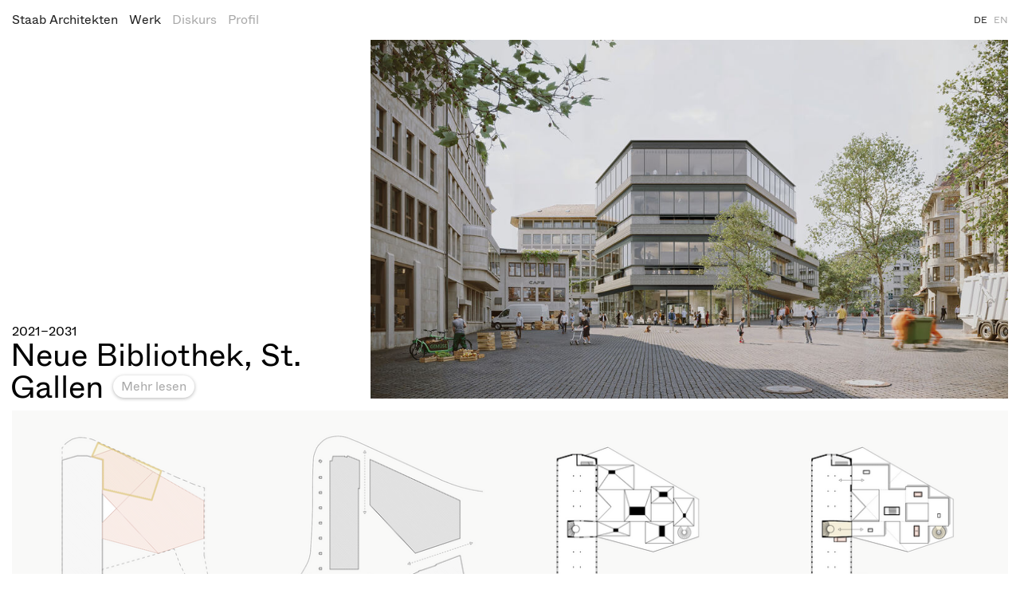

--- FILE ---
content_type: text/html; charset=utf-8
request_url: https://www.staab-architekten.com/de/projects/2537-neue-bibliothek-st-gallen?a98670ebeefac7e9b6111eb444da13ba=07831e9e0bfedc9d4c9fda0af3582140&a98670ebeefac7e9b6111eb444da13ba=07831e9e0bfedc9d4c9fda0af3582140
body_size: 7069
content:
<!DOCTYPE html>
<html xmlns="http://www.w3.org/1999/xhtml" xml:lang="" lang="" class="">
<head>
	<meta http-equiv="Content-Type" content="text/html;charset=utf-8" />
	<meta http-equiv="X-UA-Compatible" content="IE=edge" />
	<meta name="viewport" content="width=device-width, initial-scale=1, maximum-scale=1, minimum-scale=1" />
	<title>Neue Bibliothek, St. Gallen - Staab Architekten</title>
	<meta name="Description" content="Das auf den ersten Blick einfache Gebäude am Rande der Altstadt in St. Gallen ist städtebaulich wie architektonisch in komplexer Weise auf seine Umgebung bezogen. Es fasst den Blumenmarkt an seiner westlichen Kante und leitet in einen von drei Seiten zugänglichen öffentlichen Stadtplatz über, der von Altstadtgebäuden, dem denkmalgeschützten 50er-Jahre-Bau und dem Neubau der Bibliothek aufgespannt wird." />
	<meta name="DC.DESCRIPTION" content="Das auf den ersten Blick einfache Gebäude am Rande der Altstadt in St. Gallen ist städtebaulich wie architektonisch in komplexer Weise auf seine Umgebung bezogen. Es fasst den Blumenmarkt an seiner westlichen Kante und leitet in einen von drei Seiten zugänglichen öffentlichen Stadtplatz über, der von Altstadtgebäuden, dem denkmalgeschützten 50er-Jahre-Bau und dem Neubau der Bibliothek aufgespannt wird." />

	<link rel="stylesheet" type="text/css" media="all" href="/styles/cbplayer.css?v=20251216145528" />
	<link rel="stylesheet" type="text/css" media="all" href="/styles/main.css?v=20260112111040" />
	<meta property="og:url" content="https://www.staab-architekten.com/de/projects/2537-neue-bibliothek-st-gallen?a98670ebeefac7e9b6111eb444da13ba=07831e9e0bfedc9d4c9fda0af3582140&a98670ebeefac7e9b6111eb444da13ba=07831e9e0bfedc9d4c9fda0af3582140" />
	<meta property="og:type" content="article" />
	<meta property="og:title" content="Neue Bibliothek, St. Gallen - Staab Architekten" />
	<meta name="twitter:card" content="summary_large_image">
	<meta name="twitter:title" content="Neue Bibliothek, St. Gallen - Staab Architekten" />
	<meta property="Description" content="Das auf den ersten Blick einfache Gebäude am Rande der Altstadt in St. Gallen ist städtebaulich wie architektonisch in komplexer Weise auf seine Umgebung bezogen. Es fasst den Blumenmarkt an seiner westlichen Kante und leitet in einen von drei Seiten zugänglichen öffentlichen Stadtplatz über, der von Altstadtgebäuden, dem denkmalgeschützten 50er-Jahre-Bau und dem Neubau der Bibliothek aufgespannt wird." />
	<meta property="og:description" content="Das auf den ersten Blick einfache Gebäude am Rande der Altstadt in St. Gallen ist städtebaulich wie architektonisch in komplexer Weise auf seine Umgebung bezogen. Es fasst den Blumenmarkt an seiner westlichen Kante und leitet in einen von drei Seiten zugänglichen öffentlichen Stadtplatz über, der von Altstadtgebäuden, dem denkmalgeschützten 50er-Jahre-Bau und dem Neubau der Bibliothek aufgespannt wird." />
	<meta name="twitter:description" content="Das auf den ersten Blick einfache Gebäude am Rande der Altstadt in St. Gallen ist städtebaulich wie architektonisch in komplexer Weise auf seine Umgebung bezogen. Es fasst den Blumenmarkt an seiner westlichen Kante und leitet in einen von drei Seiten zugänglichen öffentlichen Stadtplatz über, der von Altstadtgebäuden, dem denkmalgeschützten 50er-Jahre-Bau und dem Neubau der Bibliothek aufgespannt wird." />
	<meta property="og:image" content="https://www.staab-architekten.com/images/PERSP_Platz_bearb_1.jpg?w=2000" />
	<meta name="twitter:image" content="https://www.staab-architekten.com/images/PERSP_Platz_bearb_1.jpg?w=2000" />
	<meta property="og:image:width" content="2000" />
	<meta property="og:image:height" content="1125" />
	<script>document.cookie='resolution='+Math.max(screen.width,screen.height)+("devicePixelRatio" in window ? ","+devicePixelRatio : ",1")+'; path=/';</script>

	<script>
		var _paq = window._paq = window._paq || [];
		_paq.push(['trackPageView']);
		_paq.push(['enableLinkTracking']);
		(function() {
			var u="//www.staab-architekten.com/matomo/";
			_paq.push(['setTrackerUrl', u+'matomo.php']);
			_paq.push(['setSiteId', '1']);
			var d=document, g=d.createElement('script'), s=d.getElementsByTagName('script')[0];
			g.async=true; g.src=u+'matomo.js'; s.parentNode.insertBefore(g,s);
		})();
	</script>

	<!--
		Design by HelloMe (https://hellome.studio/)
		Technical realization by Systemantics (https://www.systemantics.net/)
	-->
</head>
<body>


	<header class="header">
	<div class="header__inner header__inner--first">
		<nav class="navigation navigation--active">

			<span class="navigation__item navigation__item--home">
				<a href="/de/?a98670ebeefac7e9b6111eb444da13ba=07831e9e0bfedc9d4c9fda0af3582140">Staab Architekten</a>
			</span>

			<span class="navigation__item navigation__item--selected">
				<a href="/de/projects/?a98670ebeefac7e9b6111eb444da13ba=07831e9e0bfedc9d4c9fda0af3582140">Werk</a>
			</span>

			<span class="navigation__item">
				<a href="/de/discourse/?a98670ebeefac7e9b6111eb444da13ba=07831e9e0bfedc9d4c9fda0af3582140">Diskurs</a>
			</span>

			<span class="navigation__item">
				<a href="/de/profile/1844-arbeitsweise?a98670ebeefac7e9b6111eb444da13ba=07831e9e0bfedc9d4c9fda0af3582140" >Profil</a>
			</span>
		</nav>

		<div class="langs">
			<a href="/de/projects/2537-neue-bibliothek-st-gallen?a98670ebeefac7e9b6111eb444da13ba=07831e9e0bfedc9d4c9fda0af3582140&a98670ebeefac7e9b6111eb444da13ba=07831e9e0bfedc9d4c9fda0af3582140&a98670ebeefac7e9b6111eb444da13ba=07831e9e0bfedc9d4c9fda0af3582140" class="langs__lang js-view-change langs__lang--selected" data-url="/de/">DE</a>
			<a href="/en/projects/2537-neue-bibliothek-st-gallen?a98670ebeefac7e9b6111eb444da13ba=07831e9e0bfedc9d4c9fda0af3582140&a98670ebeefac7e9b6111eb444da13ba=07831e9e0bfedc9d4c9fda0af3582140&a98670ebeefac7e9b6111eb444da13ba=07831e9e0bfedc9d4c9fda0af3582140" class="langs__lang js-view-change" data-url="/en/">EN</a>
		</div>

		<div class="header__mobile-close js-mobile-menu-close"></div>

		<ul class="header__mobile-bottom">
            <li class="header__mobile-bottom-item"><a href="https://www.staab-architekten.com/de/profile/1851-kontakt">Kontakt</a>,&nbsp;            <li class="header__mobile-bottom-item"><a href="https://www.staab-architekten.com/de/profile/1851-kontakt">Impressum</a>,&nbsp;            <li class="header__mobile-bottom-item"><a href="/de/3868-datenschutz?a98670ebeefac7e9b6111eb444da13ba=07831e9e0bfedc9d4c9fda0af3582140">Datenschutz</a>		</ul>

        <div class="header__mobile-bottom-right">
            <a href="https://www.instagram.com/staabarchitekten/">Instagram</a>
        </div>
	</div>

	<div class="header__mobile">
		<a href="/de/?a98670ebeefac7e9b6111eb444da13ba=07831e9e0bfedc9d4c9fda0af3582140" class="header__mobile-logo">
			Staab Architekten
		</a>

		<span class="header__mobile-title js-set-titleOnHeader"></span>

		<div class="header__mobile-button js-mobile-menu-open"></div>
	</div>



</header>
	<main class="main">
		<div class="main__inner">
			<div class="project">
				<section class="project__top">
					<div class="project-meta js-project-title">
													<div class="project-meta__date">
								2021–2031							</div>
												<h1 class="project-meta__title js-show-titleOnHeader">
							<span>Neue Bibliothek, St. Gallen</span>
							<a href="#"
								class="button button-project-title button--block-more-small js-jump-to-text">Mehr lesen</a>
						</h1>
					</div>
					
						
						<div class="project__images project__images-fit">
							<div class="project__image" data-ratio="1.7777777777778" data-caption="">
								<div class="lazyimage-wrap js-fit-project-image"
									style="padding-bottom: 56.25%"
									data-ratio="1.7777777777778">
									<img class="js-lazyload lazyimage" data-src="/images/PERSP_Platz_bearb_1.jpg?w=1600" data-srcset="/images/PERSP_Platz_bearb_1.jpg?w=100 100w,/images/PERSP_Platz_bearb_1.jpg?w=200 200w,/images/PERSP_Platz_bearb_1.jpg?w=300 300w,/images/PERSP_Platz_bearb_1.jpg?w=400 400w,/images/PERSP_Platz_bearb_1.jpg?w=500 500w,/images/PERSP_Platz_bearb_1.jpg?w=640 640w,/images/PERSP_Platz_bearb_1.jpg?w=750 750w,/images/PERSP_Platz_bearb_1.jpg?w=828 828w,/images/PERSP_Platz_bearb_1.jpg?w=1024 1024w,/images/PERSP_Platz_bearb_1.jpg?w=1125 1125w,/images/PERSP_Platz_bearb_1.jpg?w=1242 1242w,/images/PERSP_Platz_bearb_1.jpg?w=1280 1280w,/images/PERSP_Platz_bearb_1.jpg?w=1400 1400w,/images/PERSP_Platz_bearb_1.jpg?w=1500 1500w,/images/PERSP_Platz_bearb_1.jpg?w=1600 1600w,/images/PERSP_Platz_bearb_1.jpg?w=1700 1700w,/images/PERSP_Platz_bearb_1.jpg?w=1800 1800w,/images/PERSP_Platz_bearb_1.jpg?w=1920 1920w" data-sizes="auto" alt="">
								</div>

								<div class="carousel__lighobox-button js-lightbox-heroimage"></div>
							</div>

																											</div>
									</section>

				
																								<section class="project__section project__section--fullwidth">
							<div class="block-item__images block-item__images--project-full">

			<div class="block-item__carousel" >
			<div
				class="block-carousel__slides js-block-carousel">
																														
					<div class="block-carousel__cell block-carousel__cell--landscape" >
						<div class="block-carousel__image"  data-ratio="3.6502636203866"
							data-caption="" data-group="2700"
							 data-fullwidth="true" >
													<div class="carousel__lighobox-image">
														<img class="js-lazyload lazyimage" data-src="/images/Piktogramme_Staab_St_Gallen.png?w=1600" data-srcset="/images/Piktogramme_Staab_St_Gallen.png?w=100 100w,/images/Piktogramme_Staab_St_Gallen.png?w=200 200w,/images/Piktogramme_Staab_St_Gallen.png?w=300 300w,/images/Piktogramme_Staab_St_Gallen.png?w=400 400w,/images/Piktogramme_Staab_St_Gallen.png?w=500 500w,/images/Piktogramme_Staab_St_Gallen.png?w=640 640w,/images/Piktogramme_Staab_St_Gallen.png?w=750 750w,/images/Piktogramme_Staab_St_Gallen.png?w=828 828w,/images/Piktogramme_Staab_St_Gallen.png?w=1024 1024w,/images/Piktogramme_Staab_St_Gallen.png?w=1125 1125w,/images/Piktogramme_Staab_St_Gallen.png?w=1242 1242w,/images/Piktogramme_Staab_St_Gallen.png?w=1280 1280w,/images/Piktogramme_Staab_St_Gallen.png?w=1400 1400w,/images/Piktogramme_Staab_St_Gallen.png?w=1500 1500w,/images/Piktogramme_Staab_St_Gallen.png?w=1600 1600w,/images/Piktogramme_Staab_St_Gallen.png?w=1700 1700w,/images/Piktogramme_Staab_St_Gallen.png?w=1800 1800w,/images/Piktogramme_Staab_St_Gallen.png?w=1920 1920w" data-sizes="auto" alt="">
														</div>
						
						<div class="carousel__lighobox-button js-lightbox"></div>
											</div>
				</div>
							</div>

			<div class="carousel-info">
								<div class="carousel-info__counter">
					<span class="carousel-info__counter-current">1</span>
					<span class="carousel-info__counter-delimiter">/</span>
					<span class="carousel-info__counter-size">1</span>
				</div>
			</div>
		</div>
	</div>						</section>
																				<section class="project__section project__section--fullwidth">
							<div class="block-item__images block-item__images--project-full">

			<div class="block-item__carousel" >
			<div
				class="block-carousel__slides js-block-carousel">
																														
					<div class="block-carousel__cell block-carousel__cell--landscape" >
						<div class="block-carousel__image"  data-ratio="1.7777777777778"
							data-caption="© Grauwald Studio" data-group="2699"
							 data-fullwidth="true" >
													<div class="carousel__lighobox-image">
														<img class="js-lazyload lazyimage" data-src="/images/NBSG_Staab_3_8_Eingangshalle_C_Grauwald_Studio.jpg?w=1600" data-srcset="/images/NBSG_Staab_3_8_Eingangshalle_C_Grauwald_Studio.jpg?w=100 100w,/images/NBSG_Staab_3_8_Eingangshalle_C_Grauwald_Studio.jpg?w=200 200w,/images/NBSG_Staab_3_8_Eingangshalle_C_Grauwald_Studio.jpg?w=300 300w,/images/NBSG_Staab_3_8_Eingangshalle_C_Grauwald_Studio.jpg?w=400 400w,/images/NBSG_Staab_3_8_Eingangshalle_C_Grauwald_Studio.jpg?w=500 500w,/images/NBSG_Staab_3_8_Eingangshalle_C_Grauwald_Studio.jpg?w=640 640w,/images/NBSG_Staab_3_8_Eingangshalle_C_Grauwald_Studio.jpg?w=750 750w,/images/NBSG_Staab_3_8_Eingangshalle_C_Grauwald_Studio.jpg?w=828 828w,/images/NBSG_Staab_3_8_Eingangshalle_C_Grauwald_Studio.jpg?w=1024 1024w,/images/NBSG_Staab_3_8_Eingangshalle_C_Grauwald_Studio.jpg?w=1125 1125w,/images/NBSG_Staab_3_8_Eingangshalle_C_Grauwald_Studio.jpg?w=1242 1242w,/images/NBSG_Staab_3_8_Eingangshalle_C_Grauwald_Studio.jpg?w=1280 1280w,/images/NBSG_Staab_3_8_Eingangshalle_C_Grauwald_Studio.jpg?w=1400 1400w,/images/NBSG_Staab_3_8_Eingangshalle_C_Grauwald_Studio.jpg?w=1500 1500w,/images/NBSG_Staab_3_8_Eingangshalle_C_Grauwald_Studio.jpg?w=1600 1600w,/images/NBSG_Staab_3_8_Eingangshalle_C_Grauwald_Studio.jpg?w=1700 1700w,/images/NBSG_Staab_3_8_Eingangshalle_C_Grauwald_Studio.jpg?w=1800 1800w,/images/NBSG_Staab_3_8_Eingangshalle_C_Grauwald_Studio.jpg?w=1920 1920w" data-sizes="auto" alt="">
														</div>
						
						<div class="carousel__lighobox-button js-lightbox"></div>
											</div>
				</div>
							</div>

			<div class="carousel-info">
								<div class="carousel-info__counter">
					<span class="carousel-info__counter-current">1</span>
					<span class="carousel-info__counter-delimiter">/</span>
					<span class="carousel-info__counter-size">1</span>
				</div>
			</div>
		</div>
	</div>						</section>
																				<section class="project__section project__section--halfwidth">
							<div class="project-info">
								<div class="project-info__caption js-change-info-caption"
									data-captiondefault="">
																			© Grauwald Studio
																	</div>
							</div>
							<div class="block-item__images block-item__images--project">

			<div class="block-item__carousel" 		data-ratio="2" >
			<div
				class="block-carousel__slides js-block-carousel block-carousel__slides--fixratio">
																														
					<div class="block-carousel__cell block-carousel__cell--landscape" 						data-infocaption="" >
						<div class="block-carousel__image"  data-height="2"  data-ratio="1.7777777777778"
							data-caption="© Grauwald Studio" data-group="4694"
							>
													<img class="js-lazyload lazyimage" data-src="/images/NBSG_Staab_3_6_Galerie_C_Grauwald_Studio.jpg?w=1600" data-srcset="/images/NBSG_Staab_3_6_Galerie_C_Grauwald_Studio.jpg?w=100 100w,/images/NBSG_Staab_3_6_Galerie_C_Grauwald_Studio.jpg?w=200 200w,/images/NBSG_Staab_3_6_Galerie_C_Grauwald_Studio.jpg?w=300 300w,/images/NBSG_Staab_3_6_Galerie_C_Grauwald_Studio.jpg?w=400 400w,/images/NBSG_Staab_3_6_Galerie_C_Grauwald_Studio.jpg?w=500 500w,/images/NBSG_Staab_3_6_Galerie_C_Grauwald_Studio.jpg?w=640 640w,/images/NBSG_Staab_3_6_Galerie_C_Grauwald_Studio.jpg?w=750 750w,/images/NBSG_Staab_3_6_Galerie_C_Grauwald_Studio.jpg?w=828 828w,/images/NBSG_Staab_3_6_Galerie_C_Grauwald_Studio.jpg?w=1024 1024w,/images/NBSG_Staab_3_6_Galerie_C_Grauwald_Studio.jpg?w=1125 1125w,/images/NBSG_Staab_3_6_Galerie_C_Grauwald_Studio.jpg?w=1242 1242w,/images/NBSG_Staab_3_6_Galerie_C_Grauwald_Studio.jpg?w=1280 1280w,/images/NBSG_Staab_3_6_Galerie_C_Grauwald_Studio.jpg?w=1400 1400w,/images/NBSG_Staab_3_6_Galerie_C_Grauwald_Studio.jpg?w=1500 1500w,/images/NBSG_Staab_3_6_Galerie_C_Grauwald_Studio.jpg?w=1600 1600w,/images/NBSG_Staab_3_6_Galerie_C_Grauwald_Studio.jpg?w=1700 1700w,/images/NBSG_Staab_3_6_Galerie_C_Grauwald_Studio.jpg?w=1800 1800w,/images/NBSG_Staab_3_6_Galerie_C_Grauwald_Studio.jpg?w=1920 1920w" data-sizes="auto" alt="">
							
						<div class="carousel__lighobox-button js-lightbox"></div>
													<div class="carousel-buttons">
								<div class="carousel-button carousel-button-previous js-carousel-button">
									<div class="carousel-button__arrow carousel-button__arrow--previous"></div>
								</div>
								<div class="carousel-button carousel-button-next js-carousel-button">
									<div class="carousel-button__arrow carousel-button__arrow--next"></div>
								</div>
							</div>
											</div>
				</div>
																														
					<div class="block-carousel__cell block-carousel__cell--landscape" 						data-infocaption="" >
						<div class="block-carousel__image"  data-height="2"  data-ratio="1.7778332501248"
							data-caption="© Grauwald Studio" data-group="4694"
							>
													<img class="js-lazyload lazyimage" data-src="/images/PERSP_5OG_bearb_2.jpg?w=1600" data-srcset="/images/PERSP_5OG_bearb_2.jpg?w=100 100w,/images/PERSP_5OG_bearb_2.jpg?w=200 200w,/images/PERSP_5OG_bearb_2.jpg?w=300 300w,/images/PERSP_5OG_bearb_2.jpg?w=400 400w,/images/PERSP_5OG_bearb_2.jpg?w=500 500w,/images/PERSP_5OG_bearb_2.jpg?w=640 640w,/images/PERSP_5OG_bearb_2.jpg?w=750 750w,/images/PERSP_5OG_bearb_2.jpg?w=828 828w,/images/PERSP_5OG_bearb_2.jpg?w=1024 1024w,/images/PERSP_5OG_bearb_2.jpg?w=1125 1125w,/images/PERSP_5OG_bearb_2.jpg?w=1242 1242w,/images/PERSP_5OG_bearb_2.jpg?w=1280 1280w,/images/PERSP_5OG_bearb_2.jpg?w=1400 1400w,/images/PERSP_5OG_bearb_2.jpg?w=1500 1500w,/images/PERSP_5OG_bearb_2.jpg?w=1600 1600w,/images/PERSP_5OG_bearb_2.jpg?w=1700 1700w,/images/PERSP_5OG_bearb_2.jpg?w=1800 1800w,/images/PERSP_5OG_bearb_2.jpg?w=1920 1920w" data-sizes="auto" alt="">
							
						<div class="carousel__lighobox-button js-lightbox"></div>
													<div class="carousel-buttons">
								<div class="carousel-button carousel-button-previous js-carousel-button">
									<div class="carousel-button__arrow carousel-button__arrow--previous"></div>
								</div>
								<div class="carousel-button carousel-button-next js-carousel-button">
									<div class="carousel-button__arrow carousel-button__arrow--next"></div>
								</div>
							</div>
											</div>
				</div>
							</div>

			<div class="carousel-info">
								<div class="carousel-info__counter">
					<span class="carousel-info__counter-current">1</span>
					<span class="carousel-info__counter-delimiter">/</span>
					<span class="carousel-info__counter-size">2</span>
				</div>
			</div>
		</div>
	</div>						</section>
																				<section class="project__section project__section--fullwidth">
							<div class="block-item__images block-item__images--project-full">

			<div class="block-item__carousel" >
			<div
				class="block-carousel__slides js-block-carousel">
																														
					<div class="block-carousel__cell block-carousel__cell--landscape" >
						<div class="block-carousel__image"  data-ratio="1.7777777777778"
							data-caption="© Grauwald Studio" data-group="4699"
							 data-fullwidth="true" >
													<div class="carousel__lighobox-image">
														<img class="js-lazyload lazyimage" data-src="/images/PERSP_Hof_bearb.jpg?w=1600" data-srcset="/images/PERSP_Hof_bearb.jpg?w=100 100w,/images/PERSP_Hof_bearb.jpg?w=200 200w,/images/PERSP_Hof_bearb.jpg?w=300 300w,/images/PERSP_Hof_bearb.jpg?w=400 400w,/images/PERSP_Hof_bearb.jpg?w=500 500w,/images/PERSP_Hof_bearb.jpg?w=640 640w,/images/PERSP_Hof_bearb.jpg?w=750 750w,/images/PERSP_Hof_bearb.jpg?w=828 828w,/images/PERSP_Hof_bearb.jpg?w=1024 1024w,/images/PERSP_Hof_bearb.jpg?w=1125 1125w,/images/PERSP_Hof_bearb.jpg?w=1242 1242w,/images/PERSP_Hof_bearb.jpg?w=1280 1280w,/images/PERSP_Hof_bearb.jpg?w=1400 1400w,/images/PERSP_Hof_bearb.jpg?w=1500 1500w,/images/PERSP_Hof_bearb.jpg?w=1600 1600w,/images/PERSP_Hof_bearb.jpg?w=1700 1700w,/images/PERSP_Hof_bearb.jpg?w=1800 1800w,/images/PERSP_Hof_bearb.jpg?w=1920 1920w" data-sizes="auto" alt="">
														</div>
						
						<div class="carousel__lighobox-button js-lightbox"></div>
											</div>
				</div>
							</div>

			<div class="carousel-info">
								<div class="carousel-info__counter">
					<span class="carousel-info__counter-current">1</span>
					<span class="carousel-info__counter-delimiter">/</span>
					<span class="carousel-info__counter-size">1</span>
				</div>
			</div>
		</div>
	</div>						</section>
																				<section class="project__section project__section--fullwidth">
							<div class="block-item__images block-item__images--project-full">

			<div class="block-item__carousel" >
			<div
				class="block-carousel__slides js-block-carousel">
																														
					<div class="block-carousel__cell block-carousel__cell--landscape" >
						<div class="block-carousel__image"  data-ratio="1.7782874617737"
							data-caption="© Grauwald Studio" data-group="2705"
							 data-fullwidth="true" >
													<img class="js-lazyload lazyimage" data-src="/images/PERSP_Terrasse_bearb.jpg?w=1600" data-srcset="/images/PERSP_Terrasse_bearb.jpg?w=100 100w,/images/PERSP_Terrasse_bearb.jpg?w=200 200w,/images/PERSP_Terrasse_bearb.jpg?w=300 300w,/images/PERSP_Terrasse_bearb.jpg?w=400 400w,/images/PERSP_Terrasse_bearb.jpg?w=500 500w,/images/PERSP_Terrasse_bearb.jpg?w=640 640w,/images/PERSP_Terrasse_bearb.jpg?w=750 750w,/images/PERSP_Terrasse_bearb.jpg?w=828 828w,/images/PERSP_Terrasse_bearb.jpg?w=1024 1024w,/images/PERSP_Terrasse_bearb.jpg?w=1125 1125w,/images/PERSP_Terrasse_bearb.jpg?w=1242 1242w,/images/PERSP_Terrasse_bearb.jpg?w=1280 1280w,/images/PERSP_Terrasse_bearb.jpg?w=1400 1400w,/images/PERSP_Terrasse_bearb.jpg?w=1500 1500w,/images/PERSP_Terrasse_bearb.jpg?w=1600 1600w,/images/PERSP_Terrasse_bearb.jpg?w=1700 1700w,/images/PERSP_Terrasse_bearb.jpg?w=1800 1800w,/images/PERSP_Terrasse_bearb.jpg?w=1920 1920w" data-sizes="auto" alt="">
							
						<div class="carousel__lighobox-button js-lightbox"></div>
													<div class="carousel-buttons">
								<div class="carousel-button carousel-button-previous js-carousel-button">
									<div class="carousel-button__arrow carousel-button__arrow--previous"></div>
								</div>
								<div class="carousel-button carousel-button-next js-carousel-button">
									<div class="carousel-button__arrow carousel-button__arrow--next"></div>
								</div>
							</div>
											</div>
				</div>
																														
					<div class="block-carousel__cell block-carousel__cell--landscape" >
						<div class="block-carousel__image"  data-ratio="1.7777777777778"
							data-caption="© Grauwald Studio" data-group="2705"
							 data-fullwidth="true" >
													<img class="js-lazyload lazyimage" data-src="/images/PERSP_Strasse_bearb.jpg?w=1600" data-srcset="/images/PERSP_Strasse_bearb.jpg?w=100 100w,/images/PERSP_Strasse_bearb.jpg?w=200 200w,/images/PERSP_Strasse_bearb.jpg?w=300 300w,/images/PERSP_Strasse_bearb.jpg?w=400 400w,/images/PERSP_Strasse_bearb.jpg?w=500 500w,/images/PERSP_Strasse_bearb.jpg?w=640 640w,/images/PERSP_Strasse_bearb.jpg?w=750 750w,/images/PERSP_Strasse_bearb.jpg?w=828 828w,/images/PERSP_Strasse_bearb.jpg?w=1024 1024w,/images/PERSP_Strasse_bearb.jpg?w=1125 1125w,/images/PERSP_Strasse_bearb.jpg?w=1242 1242w,/images/PERSP_Strasse_bearb.jpg?w=1280 1280w,/images/PERSP_Strasse_bearb.jpg?w=1400 1400w,/images/PERSP_Strasse_bearb.jpg?w=1500 1500w,/images/PERSP_Strasse_bearb.jpg?w=1600 1600w,/images/PERSP_Strasse_bearb.jpg?w=1700 1700w,/images/PERSP_Strasse_bearb.jpg?w=1800 1800w,/images/PERSP_Strasse_bearb.jpg?w=1920 1920w" data-sizes="auto" alt="">
							
						<div class="carousel__lighobox-button js-lightbox"></div>
													<div class="carousel-buttons">
								<div class="carousel-button carousel-button-previous js-carousel-button">
									<div class="carousel-button__arrow carousel-button__arrow--previous"></div>
								</div>
								<div class="carousel-button carousel-button-next js-carousel-button">
									<div class="carousel-button__arrow carousel-button__arrow--next"></div>
								</div>
							</div>
											</div>
				</div>
							</div>

			<div class="carousel-info">
								<div class="carousel-info__counter">
					<span class="carousel-info__counter-current">1</span>
					<span class="carousel-info__counter-delimiter">/</span>
					<span class="carousel-info__counter-size">2</span>
				</div>
			</div>
		</div>
	</div>						</section>
																				<section class="project__section project__section--halfwidth">
							<div class="project-info">
								<div class="project-info__caption js-change-info-caption"
									data-captiondefault="">
																			
																	</div>
							</div>
							<div class="block-item__images block-item__images--project">

			<div class="block-item__carousel" 		data-ratio="1.5" >
			<div
				class="block-carousel__slides js-block-carousel block-carousel__slides--fixratio">
																														
					<div class="block-carousel__cell block-carousel__cell--landscape" 						data-infocaption="Erdgeschoss" >
						<div class="block-carousel__image"  data-height="2000"  data-ratio="1.414314516129"
							data-caption="" data-group="4711"
							>
													<img class="js-lazyload lazyimage" data-src="/images/NBSG_PR_EG_mit_Umgebung_1_200_250302.jpg?w=1600" data-srcset="/images/NBSG_PR_EG_mit_Umgebung_1_200_250302.jpg?w=100 100w,/images/NBSG_PR_EG_mit_Umgebung_1_200_250302.jpg?w=200 200w,/images/NBSG_PR_EG_mit_Umgebung_1_200_250302.jpg?w=300 300w,/images/NBSG_PR_EG_mit_Umgebung_1_200_250302.jpg?w=400 400w,/images/NBSG_PR_EG_mit_Umgebung_1_200_250302.jpg?w=500 500w,/images/NBSG_PR_EG_mit_Umgebung_1_200_250302.jpg?w=640 640w,/images/NBSG_PR_EG_mit_Umgebung_1_200_250302.jpg?w=750 750w,/images/NBSG_PR_EG_mit_Umgebung_1_200_250302.jpg?w=828 828w,/images/NBSG_PR_EG_mit_Umgebung_1_200_250302.jpg?w=1024 1024w,/images/NBSG_PR_EG_mit_Umgebung_1_200_250302.jpg?w=1125 1125w,/images/NBSG_PR_EG_mit_Umgebung_1_200_250302.jpg?w=1242 1242w,/images/NBSG_PR_EG_mit_Umgebung_1_200_250302.jpg?w=1280 1280w,/images/NBSG_PR_EG_mit_Umgebung_1_200_250302.jpg?w=1400 1400w,/images/NBSG_PR_EG_mit_Umgebung_1_200_250302.jpg?w=1500 1500w,/images/NBSG_PR_EG_mit_Umgebung_1_200_250302.jpg?w=1600 1600w,/images/NBSG_PR_EG_mit_Umgebung_1_200_250302.jpg?w=1700 1700w,/images/NBSG_PR_EG_mit_Umgebung_1_200_250302.jpg?w=1800 1800w,/images/NBSG_PR_EG_mit_Umgebung_1_200_250302.jpg?w=1920 1920w" data-sizes="auto" alt="">
							
						<div class="carousel__lighobox-button js-lightbox"></div>
													<div class="carousel-buttons">
								<div class="carousel-button carousel-button-previous js-carousel-button">
									<div class="carousel-button__arrow carousel-button__arrow--previous"></div>
								</div>
								<div class="carousel-button carousel-button-next js-carousel-button">
									<div class="carousel-button__arrow carousel-button__arrow--next"></div>
								</div>
							</div>
											</div>
				</div>
																														
					<div class="block-carousel__cell block-carousel__cell--landscape" 						data-infocaption="1.Obergeschoss" >
						<div class="block-carousel__image"  data-height="2000"  data-ratio="1.414314516129"
							data-caption="" data-group="4711"
							>
													<img class="js-lazyload lazyimage" data-src="/images/NBSG_PR_1OG_1_200_250302.jpg?w=1600" data-srcset="/images/NBSG_PR_1OG_1_200_250302.jpg?w=100 100w,/images/NBSG_PR_1OG_1_200_250302.jpg?w=200 200w,/images/NBSG_PR_1OG_1_200_250302.jpg?w=300 300w,/images/NBSG_PR_1OG_1_200_250302.jpg?w=400 400w,/images/NBSG_PR_1OG_1_200_250302.jpg?w=500 500w,/images/NBSG_PR_1OG_1_200_250302.jpg?w=640 640w,/images/NBSG_PR_1OG_1_200_250302.jpg?w=750 750w,/images/NBSG_PR_1OG_1_200_250302.jpg?w=828 828w,/images/NBSG_PR_1OG_1_200_250302.jpg?w=1024 1024w,/images/NBSG_PR_1OG_1_200_250302.jpg?w=1125 1125w,/images/NBSG_PR_1OG_1_200_250302.jpg?w=1242 1242w,/images/NBSG_PR_1OG_1_200_250302.jpg?w=1280 1280w,/images/NBSG_PR_1OG_1_200_250302.jpg?w=1400 1400w,/images/NBSG_PR_1OG_1_200_250302.jpg?w=1500 1500w,/images/NBSG_PR_1OG_1_200_250302.jpg?w=1600 1600w,/images/NBSG_PR_1OG_1_200_250302.jpg?w=1700 1700w,/images/NBSG_PR_1OG_1_200_250302.jpg?w=1800 1800w,/images/NBSG_PR_1OG_1_200_250302.jpg?w=1920 1920w" data-sizes="auto" alt="">
							
						<div class="carousel__lighobox-button js-lightbox"></div>
													<div class="carousel-buttons">
								<div class="carousel-button carousel-button-previous js-carousel-button">
									<div class="carousel-button__arrow carousel-button__arrow--previous"></div>
								</div>
								<div class="carousel-button carousel-button-next js-carousel-button">
									<div class="carousel-button__arrow carousel-button__arrow--next"></div>
								</div>
							</div>
											</div>
				</div>
																														
					<div class="block-carousel__cell block-carousel__cell--landscape" 						data-infocaption="2.Obergeschoss" >
						<div class="block-carousel__image"  data-height="2000"  data-ratio="1.414314516129"
							data-caption="" data-group="4711"
							>
													<img class="js-lazyload lazyimage" data-src="/images/NBSG_PR_2OG_1_200_250302.jpg?w=1600" data-srcset="/images/NBSG_PR_2OG_1_200_250302.jpg?w=100 100w,/images/NBSG_PR_2OG_1_200_250302.jpg?w=200 200w,/images/NBSG_PR_2OG_1_200_250302.jpg?w=300 300w,/images/NBSG_PR_2OG_1_200_250302.jpg?w=400 400w,/images/NBSG_PR_2OG_1_200_250302.jpg?w=500 500w,/images/NBSG_PR_2OG_1_200_250302.jpg?w=640 640w,/images/NBSG_PR_2OG_1_200_250302.jpg?w=750 750w,/images/NBSG_PR_2OG_1_200_250302.jpg?w=828 828w,/images/NBSG_PR_2OG_1_200_250302.jpg?w=1024 1024w,/images/NBSG_PR_2OG_1_200_250302.jpg?w=1125 1125w,/images/NBSG_PR_2OG_1_200_250302.jpg?w=1242 1242w,/images/NBSG_PR_2OG_1_200_250302.jpg?w=1280 1280w,/images/NBSG_PR_2OG_1_200_250302.jpg?w=1400 1400w,/images/NBSG_PR_2OG_1_200_250302.jpg?w=1500 1500w,/images/NBSG_PR_2OG_1_200_250302.jpg?w=1600 1600w,/images/NBSG_PR_2OG_1_200_250302.jpg?w=1700 1700w,/images/NBSG_PR_2OG_1_200_250302.jpg?w=1800 1800w,/images/NBSG_PR_2OG_1_200_250302.jpg?w=1920 1920w" data-sizes="auto" alt="">
							
						<div class="carousel__lighobox-button js-lightbox"></div>
													<div class="carousel-buttons">
								<div class="carousel-button carousel-button-previous js-carousel-button">
									<div class="carousel-button__arrow carousel-button__arrow--previous"></div>
								</div>
								<div class="carousel-button carousel-button-next js-carousel-button">
									<div class="carousel-button__arrow carousel-button__arrow--next"></div>
								</div>
							</div>
											</div>
				</div>
																														
					<div class="block-carousel__cell block-carousel__cell--landscape" 						data-infocaption="3.Obergeschoss" >
						<div class="block-carousel__image"  data-height="2000"  data-ratio="1.414314516129"
							data-caption="" data-group="4711"
							>
													<img class="js-lazyload lazyimage" data-src="/images/NBSG_PR_3OG_1_200_250302.jpg?w=1600" data-srcset="/images/NBSG_PR_3OG_1_200_250302.jpg?w=100 100w,/images/NBSG_PR_3OG_1_200_250302.jpg?w=200 200w,/images/NBSG_PR_3OG_1_200_250302.jpg?w=300 300w,/images/NBSG_PR_3OG_1_200_250302.jpg?w=400 400w,/images/NBSG_PR_3OG_1_200_250302.jpg?w=500 500w,/images/NBSG_PR_3OG_1_200_250302.jpg?w=640 640w,/images/NBSG_PR_3OG_1_200_250302.jpg?w=750 750w,/images/NBSG_PR_3OG_1_200_250302.jpg?w=828 828w,/images/NBSG_PR_3OG_1_200_250302.jpg?w=1024 1024w,/images/NBSG_PR_3OG_1_200_250302.jpg?w=1125 1125w,/images/NBSG_PR_3OG_1_200_250302.jpg?w=1242 1242w,/images/NBSG_PR_3OG_1_200_250302.jpg?w=1280 1280w,/images/NBSG_PR_3OG_1_200_250302.jpg?w=1400 1400w,/images/NBSG_PR_3OG_1_200_250302.jpg?w=1500 1500w,/images/NBSG_PR_3OG_1_200_250302.jpg?w=1600 1600w,/images/NBSG_PR_3OG_1_200_250302.jpg?w=1700 1700w,/images/NBSG_PR_3OG_1_200_250302.jpg?w=1800 1800w,/images/NBSG_PR_3OG_1_200_250302.jpg?w=1920 1920w" data-sizes="auto" alt="">
							
						<div class="carousel__lighobox-button js-lightbox"></div>
													<div class="carousel-buttons">
								<div class="carousel-button carousel-button-previous js-carousel-button">
									<div class="carousel-button__arrow carousel-button__arrow--previous"></div>
								</div>
								<div class="carousel-button carousel-button-next js-carousel-button">
									<div class="carousel-button__arrow carousel-button__arrow--next"></div>
								</div>
							</div>
											</div>
				</div>
																														
					<div class="block-carousel__cell block-carousel__cell--landscape" 						data-infocaption="4.Obergeschoss" >
						<div class="block-carousel__image"  data-height="2000"  data-ratio="1.414314516129"
							data-caption="" data-group="4711"
							>
													<img class="js-lazyload lazyimage" data-src="/images/NBSG_PR_4OG_1_200_250302.jpg?w=1600" data-srcset="/images/NBSG_PR_4OG_1_200_250302.jpg?w=100 100w,/images/NBSG_PR_4OG_1_200_250302.jpg?w=200 200w,/images/NBSG_PR_4OG_1_200_250302.jpg?w=300 300w,/images/NBSG_PR_4OG_1_200_250302.jpg?w=400 400w,/images/NBSG_PR_4OG_1_200_250302.jpg?w=500 500w,/images/NBSG_PR_4OG_1_200_250302.jpg?w=640 640w,/images/NBSG_PR_4OG_1_200_250302.jpg?w=750 750w,/images/NBSG_PR_4OG_1_200_250302.jpg?w=828 828w,/images/NBSG_PR_4OG_1_200_250302.jpg?w=1024 1024w,/images/NBSG_PR_4OG_1_200_250302.jpg?w=1125 1125w,/images/NBSG_PR_4OG_1_200_250302.jpg?w=1242 1242w,/images/NBSG_PR_4OG_1_200_250302.jpg?w=1280 1280w,/images/NBSG_PR_4OG_1_200_250302.jpg?w=1400 1400w,/images/NBSG_PR_4OG_1_200_250302.jpg?w=1500 1500w,/images/NBSG_PR_4OG_1_200_250302.jpg?w=1600 1600w,/images/NBSG_PR_4OG_1_200_250302.jpg?w=1700 1700w,/images/NBSG_PR_4OG_1_200_250302.jpg?w=1800 1800w,/images/NBSG_PR_4OG_1_200_250302.jpg?w=1920 1920w" data-sizes="auto" alt="">
							
						<div class="carousel__lighobox-button js-lightbox"></div>
													<div class="carousel-buttons">
								<div class="carousel-button carousel-button-previous js-carousel-button">
									<div class="carousel-button__arrow carousel-button__arrow--previous"></div>
								</div>
								<div class="carousel-button carousel-button-next js-carousel-button">
									<div class="carousel-button__arrow carousel-button__arrow--next"></div>
								</div>
							</div>
											</div>
				</div>
																														
					<div class="block-carousel__cell block-carousel__cell--landscape" 						data-infocaption="5.Obergeschoss" >
						<div class="block-carousel__image"  data-height="2000"  data-ratio="1.414314516129"
							data-caption="" data-group="4711"
							>
													<img class="js-lazyload lazyimage" data-src="/images/NBSG_PR_5OG_1_200_250302.jpg?w=1600" data-srcset="/images/NBSG_PR_5OG_1_200_250302.jpg?w=100 100w,/images/NBSG_PR_5OG_1_200_250302.jpg?w=200 200w,/images/NBSG_PR_5OG_1_200_250302.jpg?w=300 300w,/images/NBSG_PR_5OG_1_200_250302.jpg?w=400 400w,/images/NBSG_PR_5OG_1_200_250302.jpg?w=500 500w,/images/NBSG_PR_5OG_1_200_250302.jpg?w=640 640w,/images/NBSG_PR_5OG_1_200_250302.jpg?w=750 750w,/images/NBSG_PR_5OG_1_200_250302.jpg?w=828 828w,/images/NBSG_PR_5OG_1_200_250302.jpg?w=1024 1024w,/images/NBSG_PR_5OG_1_200_250302.jpg?w=1125 1125w,/images/NBSG_PR_5OG_1_200_250302.jpg?w=1242 1242w,/images/NBSG_PR_5OG_1_200_250302.jpg?w=1280 1280w,/images/NBSG_PR_5OG_1_200_250302.jpg?w=1400 1400w,/images/NBSG_PR_5OG_1_200_250302.jpg?w=1500 1500w,/images/NBSG_PR_5OG_1_200_250302.jpg?w=1600 1600w,/images/NBSG_PR_5OG_1_200_250302.jpg?w=1700 1700w,/images/NBSG_PR_5OG_1_200_250302.jpg?w=1800 1800w,/images/NBSG_PR_5OG_1_200_250302.jpg?w=1920 1920w" data-sizes="auto" alt="">
							
						<div class="carousel__lighobox-button js-lightbox"></div>
													<div class="carousel-buttons">
								<div class="carousel-button carousel-button-previous js-carousel-button">
									<div class="carousel-button__arrow carousel-button__arrow--previous"></div>
								</div>
								<div class="carousel-button carousel-button-next js-carousel-button">
									<div class="carousel-button__arrow carousel-button__arrow--next"></div>
								</div>
							</div>
											</div>
				</div>
							</div>

			<div class="carousel-info">
								<div class="carousel-info__counter">
					<span class="carousel-info__counter-current">1</span>
					<span class="carousel-info__counter-delimiter">/</span>
					<span class="carousel-info__counter-size">6</span>
				</div>
			</div>
		</div>
	</div>						</section>
																				<section class="project__section project__section--fullwidth">
							<div class="block-item__images block-item__images--project-full">

			<div class="block-item__carousel" >
			<div
				class="block-carousel__slides js-block-carousel">
																														
					<div class="block-carousel__cell block-carousel__cell--landscape" >
						<div class="block-carousel__image"  data-ratio="1.4292520247737"
							data-caption="© Grauwald Studio" data-group="4716"
							 data-fullwidth="true" >
													<div class="carousel__lighobox-image">
														<img class="js-lazyload lazyimage" data-src="/images/ARC_H85_31_XX_0002_XX_00_REDIMEN_CUT.jpg?w=1600" data-srcset="/images/ARC_H85_31_XX_0002_XX_00_REDIMEN_CUT.jpg?w=100 100w,/images/ARC_H85_31_XX_0002_XX_00_REDIMEN_CUT.jpg?w=200 200w,/images/ARC_H85_31_XX_0002_XX_00_REDIMEN_CUT.jpg?w=300 300w,/images/ARC_H85_31_XX_0002_XX_00_REDIMEN_CUT.jpg?w=400 400w,/images/ARC_H85_31_XX_0002_XX_00_REDIMEN_CUT.jpg?w=500 500w,/images/ARC_H85_31_XX_0002_XX_00_REDIMEN_CUT.jpg?w=640 640w,/images/ARC_H85_31_XX_0002_XX_00_REDIMEN_CUT.jpg?w=750 750w,/images/ARC_H85_31_XX_0002_XX_00_REDIMEN_CUT.jpg?w=828 828w,/images/ARC_H85_31_XX_0002_XX_00_REDIMEN_CUT.jpg?w=1024 1024w,/images/ARC_H85_31_XX_0002_XX_00_REDIMEN_CUT.jpg?w=1125 1125w,/images/ARC_H85_31_XX_0002_XX_00_REDIMEN_CUT.jpg?w=1242 1242w,/images/ARC_H85_31_XX_0002_XX_00_REDIMEN_CUT.jpg?w=1280 1280w,/images/ARC_H85_31_XX_0002_XX_00_REDIMEN_CUT.jpg?w=1400 1400w,/images/ARC_H85_31_XX_0002_XX_00_REDIMEN_CUT.jpg?w=1500 1500w,/images/ARC_H85_31_XX_0002_XX_00_REDIMEN_CUT.jpg?w=1600 1600w,/images/ARC_H85_31_XX_0002_XX_00_REDIMEN_CUT.jpg?w=1700 1700w,/images/ARC_H85_31_XX_0002_XX_00_REDIMEN_CUT.jpg?w=1800 1800w,/images/ARC_H85_31_XX_0002_XX_00_REDIMEN_CUT.jpg?w=1920 1920w" data-sizes="auto" alt="">
														</div>
						
						<div class="carousel__lighobox-button js-lightbox"></div>
											</div>
				</div>
							</div>

			<div class="carousel-info">
								<div class="carousel-info__counter">
					<span class="carousel-info__counter-current">1</span>
					<span class="carousel-info__counter-delimiter">/</span>
					<span class="carousel-info__counter-size">1</span>
				</div>
			</div>
		</div>
	</div>						</section>
									
									<section class="project__section project__section--halfwidth project__section--text">
						<div class="project__text project__text--content">
							<p>Das auf den ersten Blick einfache Gebäude am Rande der Altstadt in St. Gallen ist städtebaulich wie architektonisch in komplexer Weise auf seine Umgebung bezogen. Es fasst den Blumenmarkt an seiner westlichen Kante und leitet in einen von drei Seiten zugänglichen öffentlichen Stadtplatz über, der von Altstadtgebäuden, dem denkmalgeschützten 50er-Jahre-Bau und dem Neubau der Bibliothek aufgespannt wird. Der Neubau schließt an zwei Stellen an den 50er-Jahre Bau an, wodurch sich Durchgänge, Verbindungsachsen und Terrassen ergeben.<br />
Die äußeren Einflüsse überlagern sich im Neubau mit einer prägnanten orthogonalen Struktur aus zweigeschossigen Pilzstützen und eingehängten Leseebenen, die den Innenraum in unterschiedlich hohe, flexibel nutzbare Raumbereiche gliedern.</p>

						</div>
					</section>
				
									<section class="project__section project__section--halfwidth project__section--text">
						<div class="project__text project__text--details">
							<div class="project__text-accordion">

								<div class="project__text-accordion-top">
									<span class="project__text-accordion-title">Projektdetails <span
											class="project__text-accordion-button"></span></span>

								</div>

								<div class="project__text-accordion-content">
									
																			<div class="project__text-table">
											<table class="text-table">
																									<tr>
														<td class="text-table__cell-left">Wettbewerb</td>
														<td class="text-table__cell-right">
																															1. Preis,																																														2021
																													</td>
													</tr>
																																																													<tr>
														<td class="text-table__cell-left">Planungsbeginn</td>
														<td class="text-table__cell-right">2021</td>
													</tr>
																																																	<tr>
														<td class="text-table__cell-left">Fertigstellung</td>
														<td class="text-table__cell-right">2031</td>
													</tr>
																																																	<tr>
														<td class="text-table__cell-left">NUF</td>
														<td class="text-table__cell-right">
															10.000
															m²</td>
													</tr>
																																			</table>
										</div>
									

																			<div class="project__text-table">
											<div class="project__text-table-inner">
																									<p>Wettbewerb
																													<br>Projektleitung:
															   <a href="/de/profile/1848-team?a98670ebeefac7e9b6111eb444da13ba=07831e9e0bfedc9d4c9fda0af3582140#petra-waldle">Petra Wäldle</a>   																																											<br>Team:
															   <a href="/de/profile/1848-team?a98670ebeefac7e9b6111eb444da13ba=07831e9e0bfedc9d4c9fda0af3582140#simone-prill">Simone Prill</a>,    David Czepek,    <a href="/de/profile/1848-team?a98670ebeefac7e9b6111eb444da13ba=07831e9e0bfedc9d4c9fda0af3582140#constanze-knoll">Constanze Knoll</a>,    Britta Fischer   																											</p>
												
												
													<p>
																													Planung und Realisierung
														
																																											<br>Projektleitung:
															   <a href="/de/profile/1848-team?a98670ebeefac7e9b6111eb444da13ba=07831e9e0bfedc9d4c9fda0af3582140#anke-hafner">Anke Hafner</a>,    <a href="/de/profile/1848-team?a98670ebeefac7e9b6111eb444da13ba=07831e9e0bfedc9d4c9fda0af3582140#patric-eckstein">Patric Eckstein</a>   																																																									<br>Team:
															   <a href="/de/profile/1848-team?a98670ebeefac7e9b6111eb444da13ba=07831e9e0bfedc9d4c9fda0af3582140#hjordis-klein">Hjördis Klein</a>,    David Czepek,    <a href="/de/profile/1848-team?a98670ebeefac7e9b6111eb444da13ba=07831e9e0bfedc9d4c9fda0af3582140#valentin-spaeth">Valentin Spaeth</a>,    <a href="/de/profile/1848-team?a98670ebeefac7e9b6111eb444da13ba=07831e9e0bfedc9d4c9fda0af3582140#anna-dreessen-huper">Anna Dreeßen-Hüper</a>,    Anna-Lena Böhler   																																																							</p>
																							</div>
										</div>
									

									
																			<div class="project__text-table">
											<div class="project__text-table-inner">
												Fotos<br>
																									Grauwald Studio																							</div>
										</div>
																	</div>
							</div>
						</div>
					</section>
				
				
				            <section class="project__section project__section--halfwidth project__section--related project__section--border">
                <div class="project-info project-info--related">

                    <div class="project-info__related">Related</div>

                    <div class="project__related-title" data-id="1">
                        Neue Bibliothek, St. Gallen                     </div>
                    <div class="project__related-title" data-id="2">
                        Jüdisches Museum, Frankfurt am Main                     </div>
                    <div class="project__related-title" data-id="3">
                        Hörsaalzentrum Technische Hochschule Köln                     </div>
                    <div class="project__related-title" data-id="4">
                        Union zum Lesen. Neue Bibliothek St. Gallen                     </div>
                </div>

                <div class="project__related js-images-container">



                    <div class="project__related-image" data-ratio="0.91790138450328" data-height="230" data-width="211.11731843575" style="width: 211.11731843575px; height: 230px" data-id="1">
                        <a href="/de/discourse/?a98670ebeefac7e9b6111eb444da13ba=07831e9e0bfedc9d4c9fda0af3582140#4697-neue-bibliothek-st-gallen" class="lazyimage-wrap">
                            <img class="js-lazyload lazyimage" data-src="/images/230603_NBSG_St._Galler_Tagblatt_Seite_23_Medieninfo_zum_Sondernutzungsplanverfahren_anschnitt.jpg?w=1600" data-srcset="/images/230603_NBSG_St._Galler_Tagblatt_Seite_23_Medieninfo_zum_Sondernutzungsplanverfahren_anschnitt.jpg?w=100 100w,/images/230603_NBSG_St._Galler_Tagblatt_Seite_23_Medieninfo_zum_Sondernutzungsplanverfahren_anschnitt.jpg?w=200 200w,/images/230603_NBSG_St._Galler_Tagblatt_Seite_23_Medieninfo_zum_Sondernutzungsplanverfahren_anschnitt.jpg?w=300 300w,/images/230603_NBSG_St._Galler_Tagblatt_Seite_23_Medieninfo_zum_Sondernutzungsplanverfahren_anschnitt.jpg?w=400 400w,/images/230603_NBSG_St._Galler_Tagblatt_Seite_23_Medieninfo_zum_Sondernutzungsplanverfahren_anschnitt.jpg?w=500 500w,/images/230603_NBSG_St._Galler_Tagblatt_Seite_23_Medieninfo_zum_Sondernutzungsplanverfahren_anschnitt.jpg?w=640 640w,/images/230603_NBSG_St._Galler_Tagblatt_Seite_23_Medieninfo_zum_Sondernutzungsplanverfahren_anschnitt.jpg?w=750 750w,/images/230603_NBSG_St._Galler_Tagblatt_Seite_23_Medieninfo_zum_Sondernutzungsplanverfahren_anschnitt.jpg?w=828 828w,/images/230603_NBSG_St._Galler_Tagblatt_Seite_23_Medieninfo_zum_Sondernutzungsplanverfahren_anschnitt.jpg?w=1024 1024w,/images/230603_NBSG_St._Galler_Tagblatt_Seite_23_Medieninfo_zum_Sondernutzungsplanverfahren_anschnitt.jpg?w=1125 1125w,/images/230603_NBSG_St._Galler_Tagblatt_Seite_23_Medieninfo_zum_Sondernutzungsplanverfahren_anschnitt.jpg?w=1242 1242w,/images/230603_NBSG_St._Galler_Tagblatt_Seite_23_Medieninfo_zum_Sondernutzungsplanverfahren_anschnitt.jpg?w=1280 1280w,/images/230603_NBSG_St._Galler_Tagblatt_Seite_23_Medieninfo_zum_Sondernutzungsplanverfahren_anschnitt.jpg?w=1400 1400w,/images/230603_NBSG_St._Galler_Tagblatt_Seite_23_Medieninfo_zum_Sondernutzungsplanverfahren_anschnitt.jpg?w=1500 1500w,/images/230603_NBSG_St._Galler_Tagblatt_Seite_23_Medieninfo_zum_Sondernutzungsplanverfahren_anschnitt.jpg?w=1600 1600w,/images/230603_NBSG_St._Galler_Tagblatt_Seite_23_Medieninfo_zum_Sondernutzungsplanverfahren_anschnitt.jpg?w=1700 1700w,/images/230603_NBSG_St._Galler_Tagblatt_Seite_23_Medieninfo_zum_Sondernutzungsplanverfahren_anschnitt.jpg?w=1800 1800w,/images/230603_NBSG_St._Galler_Tagblatt_Seite_23_Medieninfo_zum_Sondernutzungsplanverfahren_anschnitt.jpg?w=1920 1920w" data-sizes="auto" alt="">
                        </a>
                    </div>


                    <div class="project__related-image" data-ratio="1.5003750937734" data-height="150" data-width="225.05626406602" style="width: 225.05626406602px; height: 150px" data-id="2">
                        <a href="/de/projects/791-judisches-museum-frankfurt-am-main?a98670ebeefac7e9b6111eb444da13ba=07831e9e0bfedc9d4c9fda0af3582140" class="lazyimage-wrap">
                            <img class="js-lazyload lazyimage" data-src="/images/201028007_Staab_Juedisches_Museum.jpg?w=1600" data-srcset="/images/201028007_Staab_Juedisches_Museum.jpg?w=100 100w,/images/201028007_Staab_Juedisches_Museum.jpg?w=200 200w,/images/201028007_Staab_Juedisches_Museum.jpg?w=300 300w,/images/201028007_Staab_Juedisches_Museum.jpg?w=400 400w,/images/201028007_Staab_Juedisches_Museum.jpg?w=500 500w,/images/201028007_Staab_Juedisches_Museum.jpg?w=640 640w,/images/201028007_Staab_Juedisches_Museum.jpg?w=750 750w,/images/201028007_Staab_Juedisches_Museum.jpg?w=828 828w,/images/201028007_Staab_Juedisches_Museum.jpg?w=1024 1024w,/images/201028007_Staab_Juedisches_Museum.jpg?w=1125 1125w,/images/201028007_Staab_Juedisches_Museum.jpg?w=1242 1242w,/images/201028007_Staab_Juedisches_Museum.jpg?w=1280 1280w,/images/201028007_Staab_Juedisches_Museum.jpg?w=1400 1400w,/images/201028007_Staab_Juedisches_Museum.jpg?w=1500 1500w,/images/201028007_Staab_Juedisches_Museum.jpg?w=1600 1600w,/images/201028007_Staab_Juedisches_Museum.jpg?w=1700 1700w,/images/201028007_Staab_Juedisches_Museum.jpg?w=1800 1800w,/images/201028007_Staab_Juedisches_Museum.jpg?w=1920 1920w" data-sizes="auto" alt="">
                        </a>
                    </div>


                    <div class="project__related-image" data-ratio="1.4144271570014" data-height="150" data-width="212.16407355021" style="width: 212.16407355021px; height: 150px" data-id="3">
                        <a href="/de/projects/497-horsaalzentrum-technische-hochschule-koln?a98670ebeefac7e9b6111eb444da13ba=07831e9e0bfedc9d4c9fda0af3582140" class="lazyimage-wrap">
                            <img class="js-lazyload lazyimage" data-src="/images/Exterior_Final_Staab_Hoersaalzentrum_Koeln.jpg?w=1600" data-srcset="/images/Exterior_Final_Staab_Hoersaalzentrum_Koeln.jpg?w=100 100w,/images/Exterior_Final_Staab_Hoersaalzentrum_Koeln.jpg?w=200 200w,/images/Exterior_Final_Staab_Hoersaalzentrum_Koeln.jpg?w=300 300w,/images/Exterior_Final_Staab_Hoersaalzentrum_Koeln.jpg?w=400 400w,/images/Exterior_Final_Staab_Hoersaalzentrum_Koeln.jpg?w=500 500w,/images/Exterior_Final_Staab_Hoersaalzentrum_Koeln.jpg?w=640 640w,/images/Exterior_Final_Staab_Hoersaalzentrum_Koeln.jpg?w=750 750w,/images/Exterior_Final_Staab_Hoersaalzentrum_Koeln.jpg?w=828 828w,/images/Exterior_Final_Staab_Hoersaalzentrum_Koeln.jpg?w=1024 1024w,/images/Exterior_Final_Staab_Hoersaalzentrum_Koeln.jpg?w=1125 1125w,/images/Exterior_Final_Staab_Hoersaalzentrum_Koeln.jpg?w=1242 1242w,/images/Exterior_Final_Staab_Hoersaalzentrum_Koeln.jpg?w=1280 1280w,/images/Exterior_Final_Staab_Hoersaalzentrum_Koeln.jpg?w=1400 1400w,/images/Exterior_Final_Staab_Hoersaalzentrum_Koeln.jpg?w=1500 1500w,/images/Exterior_Final_Staab_Hoersaalzentrum_Koeln.jpg?w=1600 1600w,/images/Exterior_Final_Staab_Hoersaalzentrum_Koeln.jpg?w=1700 1700w,/images/Exterior_Final_Staab_Hoersaalzentrum_Koeln.jpg?w=1800 1800w,/images/Exterior_Final_Staab_Hoersaalzentrum_Koeln.jpg?w=1920 1920w" data-sizes="auto" alt="">
                        </a>
                    </div>


                    <div class="project__related-image" data-ratio="0.78309955525145" data-height="230" data-width="180.11289770783" style="width: 180.11289770783px; height: 230px" data-id="4">
                        <a href="/de/discourse/?a98670ebeefac7e9b6111eb444da13ba=07831e9e0bfedc9d4c9fda0af3582140#3705-union-zum-lesen-neue-bibliothek-st-gallen" class="lazyimage-wrap">
                            <img class="js-lazyload lazyimage" data-src="/images/210902_NBSG_Bauwelt_18_2021_Neue_Bibliothek_St_Gallen01.jpg?w=1600" data-srcset="/images/210902_NBSG_Bauwelt_18_2021_Neue_Bibliothek_St_Gallen01.jpg?w=100 100w,/images/210902_NBSG_Bauwelt_18_2021_Neue_Bibliothek_St_Gallen01.jpg?w=200 200w,/images/210902_NBSG_Bauwelt_18_2021_Neue_Bibliothek_St_Gallen01.jpg?w=300 300w,/images/210902_NBSG_Bauwelt_18_2021_Neue_Bibliothek_St_Gallen01.jpg?w=400 400w,/images/210902_NBSG_Bauwelt_18_2021_Neue_Bibliothek_St_Gallen01.jpg?w=500 500w,/images/210902_NBSG_Bauwelt_18_2021_Neue_Bibliothek_St_Gallen01.jpg?w=640 640w,/images/210902_NBSG_Bauwelt_18_2021_Neue_Bibliothek_St_Gallen01.jpg?w=750 750w,/images/210902_NBSG_Bauwelt_18_2021_Neue_Bibliothek_St_Gallen01.jpg?w=828 828w,/images/210902_NBSG_Bauwelt_18_2021_Neue_Bibliothek_St_Gallen01.jpg?w=1024 1024w,/images/210902_NBSG_Bauwelt_18_2021_Neue_Bibliothek_St_Gallen01.jpg?w=1125 1125w,/images/210902_NBSG_Bauwelt_18_2021_Neue_Bibliothek_St_Gallen01.jpg?w=1242 1242w,/images/210902_NBSG_Bauwelt_18_2021_Neue_Bibliothek_St_Gallen01.jpg?w=1280 1280w,/images/210902_NBSG_Bauwelt_18_2021_Neue_Bibliothek_St_Gallen01.jpg?w=1400 1400w,/images/210902_NBSG_Bauwelt_18_2021_Neue_Bibliothek_St_Gallen01.jpg?w=1500 1500w,/images/210902_NBSG_Bauwelt_18_2021_Neue_Bibliothek_St_Gallen01.jpg?w=1600 1600w,/images/210902_NBSG_Bauwelt_18_2021_Neue_Bibliothek_St_Gallen01.jpg?w=1700 1700w,/images/210902_NBSG_Bauwelt_18_2021_Neue_Bibliothek_St_Gallen01.jpg?w=1800 1800w,/images/210902_NBSG_Bauwelt_18_2021_Neue_Bibliothek_St_Gallen01.jpg?w=1920 1920w" data-sizes="auto" alt="">
                        </a>
                    </div>
                </div>

                <div class="project__related-mobile">
                    <article class="block-item clickable-block" data-href="/de/discourse/#4697-neue-bibliothek-st-gallen">

                        <div class="block-item__inner">
                            <div class="block-item__content-preview">
                                <div class="block-item__preview">
                                    <div class="preview__pin js-pin-boxtitle">

                                        <div class="block-item__preview-date"></div>

                                        <div class="block-item__preview-title">
                                            Neue Bibliothek, St. Gallen                                        </div>
                                    </div>
                                </div>

                <div class="block-item__images">
                    <div class="block-item__images-preview">

                        <div class="preview__images js-images-container">

                                        <div class="preview-item__image js-imagesize " data-ratio="0.91790138450328" data-height="" data-width="0"   data-mobilewidth="110" style="width: 0px; height: px;">
                                <img class="js-lazyload lazyimage" data-src="/images/230603_NBSG_St._Galler_Tagblatt_Seite_23_Medieninfo_zum_Sondernutzungsplanverfahren_anschnitt.jpg?w=1600" data-srcset="/images/230603_NBSG_St._Galler_Tagblatt_Seite_23_Medieninfo_zum_Sondernutzungsplanverfahren_anschnitt.jpg?w=100 100w,/images/230603_NBSG_St._Galler_Tagblatt_Seite_23_Medieninfo_zum_Sondernutzungsplanverfahren_anschnitt.jpg?w=200 200w,/images/230603_NBSG_St._Galler_Tagblatt_Seite_23_Medieninfo_zum_Sondernutzungsplanverfahren_anschnitt.jpg?w=300 300w,/images/230603_NBSG_St._Galler_Tagblatt_Seite_23_Medieninfo_zum_Sondernutzungsplanverfahren_anschnitt.jpg?w=400 400w,/images/230603_NBSG_St._Galler_Tagblatt_Seite_23_Medieninfo_zum_Sondernutzungsplanverfahren_anschnitt.jpg?w=500 500w,/images/230603_NBSG_St._Galler_Tagblatt_Seite_23_Medieninfo_zum_Sondernutzungsplanverfahren_anschnitt.jpg?w=640 640w,/images/230603_NBSG_St._Galler_Tagblatt_Seite_23_Medieninfo_zum_Sondernutzungsplanverfahren_anschnitt.jpg?w=750 750w,/images/230603_NBSG_St._Galler_Tagblatt_Seite_23_Medieninfo_zum_Sondernutzungsplanverfahren_anschnitt.jpg?w=828 828w,/images/230603_NBSG_St._Galler_Tagblatt_Seite_23_Medieninfo_zum_Sondernutzungsplanverfahren_anschnitt.jpg?w=1024 1024w,/images/230603_NBSG_St._Galler_Tagblatt_Seite_23_Medieninfo_zum_Sondernutzungsplanverfahren_anschnitt.jpg?w=1125 1125w,/images/230603_NBSG_St._Galler_Tagblatt_Seite_23_Medieninfo_zum_Sondernutzungsplanverfahren_anschnitt.jpg?w=1242 1242w,/images/230603_NBSG_St._Galler_Tagblatt_Seite_23_Medieninfo_zum_Sondernutzungsplanverfahren_anschnitt.jpg?w=1280 1280w,/images/230603_NBSG_St._Galler_Tagblatt_Seite_23_Medieninfo_zum_Sondernutzungsplanverfahren_anschnitt.jpg?w=1400 1400w,/images/230603_NBSG_St._Galler_Tagblatt_Seite_23_Medieninfo_zum_Sondernutzungsplanverfahren_anschnitt.jpg?w=1500 1500w,/images/230603_NBSG_St._Galler_Tagblatt_Seite_23_Medieninfo_zum_Sondernutzungsplanverfahren_anschnitt.jpg?w=1600 1600w,/images/230603_NBSG_St._Galler_Tagblatt_Seite_23_Medieninfo_zum_Sondernutzungsplanverfahren_anschnitt.jpg?w=1700 1700w,/images/230603_NBSG_St._Galler_Tagblatt_Seite_23_Medieninfo_zum_Sondernutzungsplanverfahren_anschnitt.jpg?w=1800 1800w,/images/230603_NBSG_St._Galler_Tagblatt_Seite_23_Medieninfo_zum_Sondernutzungsplanverfahren_anschnitt.jpg?w=1920 1920w" data-sizes="auto" alt="">

                            </div>
                        </div>

                    </div>
                </div>

                            </div>
                        </div>
                    </article>
                    <article class="block-item clickable-block" data-href="/de/projects/791-judisches-museum-frankfurt-am-main">

                        <div class="block-item__inner">
                            <div class="block-item__content-preview">
                                <div class="block-item__preview">
                                    <div class="preview__pin js-pin-boxtitle">

                                        <div class="block-item__preview-date"></div>

                                        <div class="block-item__preview-title">
                                            Jüdisches Museum Frankfurt                                        </div>
                                    </div>
                                </div>

                <div class="block-item__images">
                    <div class="block-item__images-preview">

                        <div class="preview__images js-images-container">

                                        <div class="preview-item__image js-imagesize " data-ratio="1.5003750937734" data-height="" data-width="0"  data-mobileheight="110"  style="width: 0px; height: px;">
                                <img class="js-lazyload lazyimage" data-src="/images/201028007_Staab_Juedisches_Museum.jpg?w=1600" data-srcset="/images/201028007_Staab_Juedisches_Museum.jpg?w=100 100w,/images/201028007_Staab_Juedisches_Museum.jpg?w=200 200w,/images/201028007_Staab_Juedisches_Museum.jpg?w=300 300w,/images/201028007_Staab_Juedisches_Museum.jpg?w=400 400w,/images/201028007_Staab_Juedisches_Museum.jpg?w=500 500w,/images/201028007_Staab_Juedisches_Museum.jpg?w=640 640w,/images/201028007_Staab_Juedisches_Museum.jpg?w=750 750w,/images/201028007_Staab_Juedisches_Museum.jpg?w=828 828w,/images/201028007_Staab_Juedisches_Museum.jpg?w=1024 1024w,/images/201028007_Staab_Juedisches_Museum.jpg?w=1125 1125w,/images/201028007_Staab_Juedisches_Museum.jpg?w=1242 1242w,/images/201028007_Staab_Juedisches_Museum.jpg?w=1280 1280w,/images/201028007_Staab_Juedisches_Museum.jpg?w=1400 1400w,/images/201028007_Staab_Juedisches_Museum.jpg?w=1500 1500w,/images/201028007_Staab_Juedisches_Museum.jpg?w=1600 1600w,/images/201028007_Staab_Juedisches_Museum.jpg?w=1700 1700w,/images/201028007_Staab_Juedisches_Museum.jpg?w=1800 1800w,/images/201028007_Staab_Juedisches_Museum.jpg?w=1920 1920w" data-sizes="auto" alt="">

                            </div>
                        </div>

                    </div>
                </div>

                            </div>
                        </div>
                    </article>
                    <article class="block-item clickable-block" data-href="/de/projects/497-horsaalzentrum-technische-hochschule-koln">

                        <div class="block-item__inner">
                            <div class="block-item__content-preview">
                                <div class="block-item__preview">
                                    <div class="preview__pin js-pin-boxtitle">

                                        <div class="block-item__preview-date"></div>

                                        <div class="block-item__preview-title">
                                            Hörsaalzentrum TH Köln                                        </div>
                                    </div>
                                </div>

                <div class="block-item__images">
                    <div class="block-item__images-preview">

                        <div class="preview__images js-images-container">

                                        <div class="preview-item__image js-imagesize " data-ratio="1.4144271570014" data-height="" data-width="0"  data-mobileheight="110"  style="width: 0px; height: px;">
                                <img class="js-lazyload lazyimage" data-src="/images/Exterior_Final_Staab_Hoersaalzentrum_Koeln.jpg?w=1600" data-srcset="/images/Exterior_Final_Staab_Hoersaalzentrum_Koeln.jpg?w=100 100w,/images/Exterior_Final_Staab_Hoersaalzentrum_Koeln.jpg?w=200 200w,/images/Exterior_Final_Staab_Hoersaalzentrum_Koeln.jpg?w=300 300w,/images/Exterior_Final_Staab_Hoersaalzentrum_Koeln.jpg?w=400 400w,/images/Exterior_Final_Staab_Hoersaalzentrum_Koeln.jpg?w=500 500w,/images/Exterior_Final_Staab_Hoersaalzentrum_Koeln.jpg?w=640 640w,/images/Exterior_Final_Staab_Hoersaalzentrum_Koeln.jpg?w=750 750w,/images/Exterior_Final_Staab_Hoersaalzentrum_Koeln.jpg?w=828 828w,/images/Exterior_Final_Staab_Hoersaalzentrum_Koeln.jpg?w=1024 1024w,/images/Exterior_Final_Staab_Hoersaalzentrum_Koeln.jpg?w=1125 1125w,/images/Exterior_Final_Staab_Hoersaalzentrum_Koeln.jpg?w=1242 1242w,/images/Exterior_Final_Staab_Hoersaalzentrum_Koeln.jpg?w=1280 1280w,/images/Exterior_Final_Staab_Hoersaalzentrum_Koeln.jpg?w=1400 1400w,/images/Exterior_Final_Staab_Hoersaalzentrum_Koeln.jpg?w=1500 1500w,/images/Exterior_Final_Staab_Hoersaalzentrum_Koeln.jpg?w=1600 1600w,/images/Exterior_Final_Staab_Hoersaalzentrum_Koeln.jpg?w=1700 1700w,/images/Exterior_Final_Staab_Hoersaalzentrum_Koeln.jpg?w=1800 1800w,/images/Exterior_Final_Staab_Hoersaalzentrum_Koeln.jpg?w=1920 1920w" data-sizes="auto" alt="">

                            </div>
                        </div>

                    </div>
                </div>

                            </div>
                        </div>
                    </article>
                    <article class="block-item clickable-block" data-href="/de/discourse/#3705-union-zum-lesen-neue-bibliothek-st-gallen">

                        <div class="block-item__inner">
                            <div class="block-item__content-preview">
                                <div class="block-item__preview">
                                    <div class="preview__pin js-pin-boxtitle">

                                        <div class="block-item__preview-date"></div>

                                        <div class="block-item__preview-title">
                                            Union zum Lesen. Neue Bibliothek St. Gallen                                        </div>
                                    </div>
                                </div>

                <div class="block-item__images">
                    <div class="block-item__images-preview">

                        <div class="preview__images js-images-container">

                                        <div class="preview-item__image js-imagesize " data-ratio="0.78309955525145" data-height="" data-width="0"   data-mobilewidth="110" style="width: 0px; height: px;">
                                <img class="js-lazyload lazyimage" data-src="/images/210902_NBSG_Bauwelt_18_2021_Neue_Bibliothek_St_Gallen01.jpg?w=1600" data-srcset="/images/210902_NBSG_Bauwelt_18_2021_Neue_Bibliothek_St_Gallen01.jpg?w=100 100w,/images/210902_NBSG_Bauwelt_18_2021_Neue_Bibliothek_St_Gallen01.jpg?w=200 200w,/images/210902_NBSG_Bauwelt_18_2021_Neue_Bibliothek_St_Gallen01.jpg?w=300 300w,/images/210902_NBSG_Bauwelt_18_2021_Neue_Bibliothek_St_Gallen01.jpg?w=400 400w,/images/210902_NBSG_Bauwelt_18_2021_Neue_Bibliothek_St_Gallen01.jpg?w=500 500w,/images/210902_NBSG_Bauwelt_18_2021_Neue_Bibliothek_St_Gallen01.jpg?w=640 640w,/images/210902_NBSG_Bauwelt_18_2021_Neue_Bibliothek_St_Gallen01.jpg?w=750 750w,/images/210902_NBSG_Bauwelt_18_2021_Neue_Bibliothek_St_Gallen01.jpg?w=828 828w,/images/210902_NBSG_Bauwelt_18_2021_Neue_Bibliothek_St_Gallen01.jpg?w=1024 1024w,/images/210902_NBSG_Bauwelt_18_2021_Neue_Bibliothek_St_Gallen01.jpg?w=1125 1125w,/images/210902_NBSG_Bauwelt_18_2021_Neue_Bibliothek_St_Gallen01.jpg?w=1242 1242w,/images/210902_NBSG_Bauwelt_18_2021_Neue_Bibliothek_St_Gallen01.jpg?w=1280 1280w,/images/210902_NBSG_Bauwelt_18_2021_Neue_Bibliothek_St_Gallen01.jpg?w=1400 1400w,/images/210902_NBSG_Bauwelt_18_2021_Neue_Bibliothek_St_Gallen01.jpg?w=1500 1500w,/images/210902_NBSG_Bauwelt_18_2021_Neue_Bibliothek_St_Gallen01.jpg?w=1600 1600w,/images/210902_NBSG_Bauwelt_18_2021_Neue_Bibliothek_St_Gallen01.jpg?w=1700 1700w,/images/210902_NBSG_Bauwelt_18_2021_Neue_Bibliothek_St_Gallen01.jpg?w=1800 1800w,/images/210902_NBSG_Bauwelt_18_2021_Neue_Bibliothek_St_Gallen01.jpg?w=1920 1920w" data-sizes="auto" alt="">

                            </div>
                        </div>

                    </div>
                </div>

                            </div>
                        </div>
                    </article>
                </div>
            </section>


									<section class="project__section project__section--relatedbuttons">

						<div class="relatedbuttons__content">
							<div class="relatedbuttons__title">
								Diskurs
							</div>

							<div class="relatedbuttons-wrap">
								<ul class="relatedbuttons">

																			<li class="relatedbutton">
											<a href="/de/discourse/?p=2537&a98670ebeefac7e9b6111eb444da13ba=07831e9e0bfedc9d4c9fda0af3582140">Alle</a>
										</li>
																			<li class="relatedbutton">
											<a href="/de/discourse/filter/1745-presse/?p=2537&a98670ebeefac7e9b6111eb444da13ba=07831e9e0bfedc9d4c9fda0af3582140">Presse</a>
										</li>
									
								</ul>
							</div>
						</div>
					</section>
							</div>
		</div>
	</main>

	<footer class="footer">
	<div class="footer__inner">
		<div class="footer__inner-left">
			©&thinsp;Staab Architekten GmbH,
            <span class="footer__inner--links">
                <a href="https://www.staab-architekten.com/de/profile/1851-kontakt">Kontakt</a>,                 <a href="https://www.staab-architekten.com/de/profile/1851-kontakt">Impressum</a>,                 <a href="/de/3868-datenschutz?a98670ebeefac7e9b6111eb444da13ba=07831e9e0bfedc9d4c9fda0af3582140">Datenschutz</a>            </span>
		</div>
		<div class="footer__inner-right">
			<a href="https://www.instagram.com/staabarchitekten/">Instagram</a>
		</div>
	</div>
</footer>

	<script>
		window.lazySizesConfig = {
			lazyClass: 'js-lazyload'
		};
	</script>
	<script src="/scripts/lazysizes.min.js"></script>
	<script type="text/javascript" src="/scripts/jquery-3.3.1.min.js"></script>
	<script type="text/javascript" src="/scripts/fastclick.js"></script>
	<script type="text/javascript" src="/scripts/flickity.pkgd.min.js?v=20220701133708"></script>
	<script type="text/javascript" src="/scripts/flickity-fade.js"></script>
	<script type="text/javascript" src="/scripts/mixitup.min.js"></script>
	<script type="text/javascript" src="/scripts/hls.light.min.js"></script>
	<script type="text/javascript" src="/scripts/cbplayer.js?v=20251216145522"></script>
	<script type="text/javascript" src="/scripts/main.js?v=20260112111049"></script>
	<div id="grid" class="grid--hidden">
		<div></div>
		<div></div>
		<div></div>
		<div></div>
		<div></div>
		<div></div>
		<div></div>
		<div></div>
		<div></div>
		<div></div>
		<div></div>
		<div></div>
		<div></div>
		<div></div>
		<div></div>
		<div></div>
		<div></div>
		<div></div>
		<div></div>
		<div></div>
		<div></div>
		<div></div>
		<div></div>
		<div></div>
		<div></div>
		<div></div>
		<div></div>
		<div></div>
		<div></div>
		<div></div>
		<div></div>
		<div></div>
	</div>
</body>
</html>
